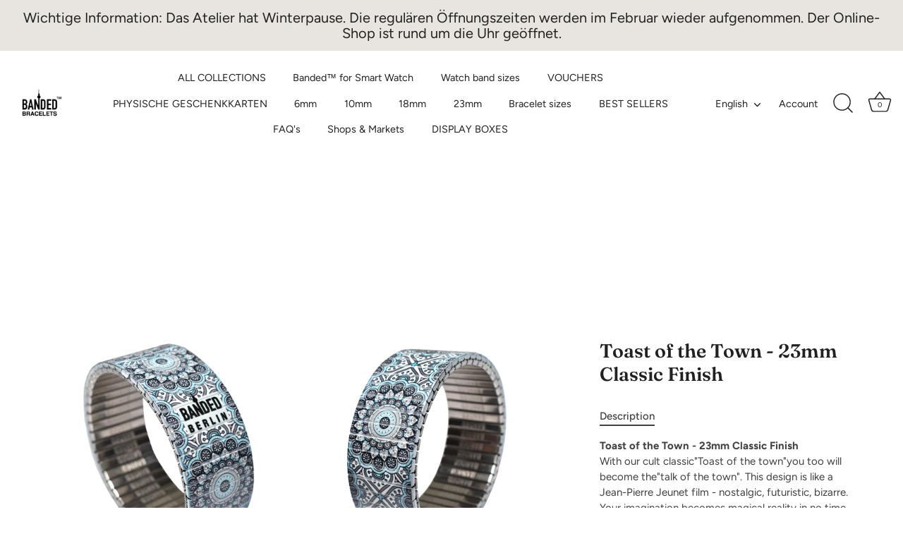

--- FILE ---
content_type: text/html; charset=utf-8
request_url: https://www.bandedbracelets.com/en/variants/44048798679305/?section_id=store-availability
body_size: 720
content:
<div id="shopify-section-store-availability" class="shopify-section"><div class="store-availability-container"
    data-section-id="store-availability"
    data-section-type="store-availability">

    <div class="store-availability-information"><div class="store-availability-icon store-availability-icon--available">
          
            <svg xmlns="http://www.w3.org/2000/svg" focusable="false" aria-hidden="true" viewBox="0 0 512 512"><path fill="currentColor" d="M173.898 439.404l-166.4-166.4c-9.997-9.997-9.997-26.206 0-36.204l36.203-36.204c9.997-9.998 26.207-9.998 36.204 0L192 312.69 432.095 72.596c9.997-9.997 26.207-9.997 36.204 0l36.203 36.204c9.997 9.997 9.997 26.206 0 36.204l-294.4 294.401c-9.998 9.997-26.207 9.997-36.204-.001z"></path></svg>

          
        </div>

        <div class="store-availability-information-container"><p class="store-availability-information__title">
              Pickup available at <strong>Banded Berlin HQ</strong>
            </p>
            <p class="store-availability-information__stock store-availability-small-text">
              <small>Usually ready in 24 hours</small>
            </p>
            <p class="store-availability-information__stores rte">
              <a href="#" class="store-availability-information__link store-availability-small-text" data-store-availability-modal-open aria-haspopup="dialog">
                <small>View store information
</small>
              </a>
            </p></div>
    </div>

    <div class="store-availabilities-modal cc-popup cc-popup--right" aria-hidden="true" data-freeze-scroll="true">
      <div class="cc-popup-background"></div>
      <div class="cc-popup-modal"
           role="dialog"
           aria-modal="true"
           aria-labelledby="store-availabilities-modal__product-title">
        <button type="button" class="cc-popup-close" aria-label="Close">
          <svg aria-hidden="true" focusable="false" role="presentation" class="icon feather-x" viewBox="0 0 24 24"><path d="M18 6L6 18M6 6l12 12"/></svg>
        </button>

        <div class="cc-popup-container">
          <div class="cc-popup-content">
            <div class="cc-popup-text">
              <h2 class="store-availabilities-modal__product-title"
                  id="store-availabilities-modal__product-title"
                  data-store-availability-modal-product-title>
              </h2>
              <small class="store-availabilities-modal__variant-title store-availability-small-text">
                Default Title
              </small>
            </div><div class="store-availabilities-list" data-unit-system="metric" role="list"><div class="store-availability-list__item">
                  <div class="store-availability-list__location">
                    <div class="store-availability-list__location__text">
                      <strong>
                        Banded Berlin HQ
                      </strong>
                    </div>

                    
                      <a href="https://www.google.com/maps/search/?api=1&query=52.5012987,13.4170049"
                         target="_blank"
                         rel="noopener"
                         class="store-availability-list__location__distance store-availability-small-text">
                    
<svg aria-hidden="true" focusable="false" xmlns="http://www.w3.org/2000/svg" viewBox="0 0 384 512"><path fill="currentColor" d="M172.268 501.67C26.97 291.031 0 269.413 0 192 0 85.961 85.961 0 192 0s192 85.961 192 192c0 77.413-26.97 99.031-172.268 309.67-9.535 13.774-29.93 13.773-39.464 0z"></path></svg>
<small
                        data-distance="false"
                        data-latitude="52.5012987"
                        data-longitude="13.4170049">
                      </small>

                      <small data-distance-unit>km</small>

                    
                      </a>
                    
                  </div>
                  <div class="store-availability-list__stock store-availability-small-text">
                    <div class="cc-icon-available">
                      
                        <svg xmlns="http://www.w3.org/2000/svg" focusable="false" aria-hidden="true" viewBox="0 0 512 512"><path fill="currentColor" d="M173.898 439.404l-166.4-166.4c-9.997-9.997-9.997-26.206 0-36.204l36.203-36.204c9.997-9.998 26.207-9.998 36.204 0L192 312.69 432.095 72.596c9.997-9.997 26.207-9.997 36.204 0l36.203 36.204c9.997 9.997 9.997 26.206 0 36.204l-294.4 294.401c-9.998 9.997-26.207 9.997-36.204-.001z"></path></svg>

                      
                    </div>

                    <small>Pickup available, usually ready in 24 hours
</small>
                  </div><address class="store-availability-list__address">
                    <p>Dresdener Straße 17<br>10999 Berlin<br>Germany</p>
                  </address><p class="store-availability-list__phone store-availability-list__phone--mobile">
                      <a href="tel:+493031484861">+493031484861</a><br>
                    </p>

                    <p class="store-availability-list__phone store-availability-list__phone--desktop">
                      +493031484861<br>
                    </p>
                </div></div>
          </div>
        </div>
      </div>
  	</div>
  </div>
</div>